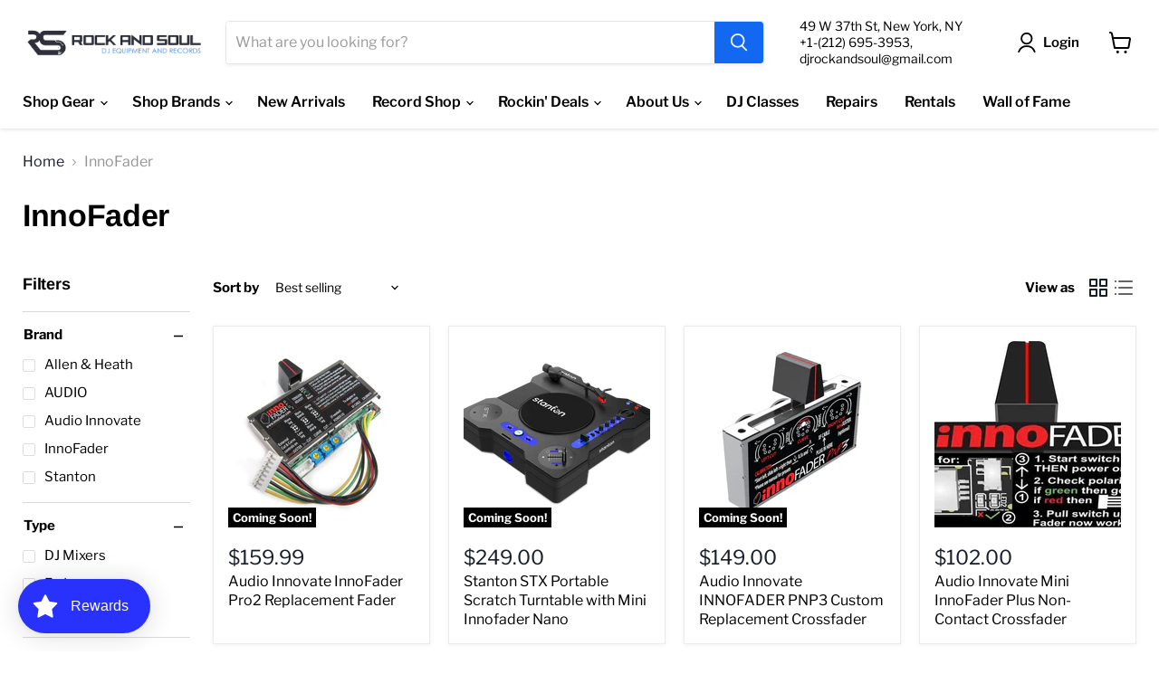

--- FILE ---
content_type: application/javascript; charset=utf-8
request_url: https://searchanise-ef84.kxcdn.com/preload_data.9k8T1d1W3Y.js
body_size: 13544
content:
window.Searchanise.preloadedSuggestions=['record player','dj controller','wicked crosley','dj mixer','cartridge and stylus','serato control vinyl','pioneer mixer','serato vinyl','audio technica','mixer cases','role model','dj controllers','laptop stand','technics turntable','cd player','hip hop','house music','odyssey record cases','billie eilish','carrie underwood','taylor swift','rsd black friday 2025','audio technica turntable','record bag','ddj flx4','turntable flight case','rane one','record cases','fred again','dj speakers','pioneer dj','pioneer turntable bundle','pioneer rev7','odyssey bag','monitor speakers','black friday 2025','t turntable','vinyl records','soul music','rane seventy','dj stand','rane one mkii','rane one dj controller','odyssey protective bag','powered speakers','good kid','black vinyl 7','reloop rp7','ortofon concorde needles','jbl partybox','disco music','speaker stands','used dj gear','technics sl-1200mk7','dj table','teenage engineering','dj head phones','serato dj pro','xdj az','rotary mixer','rsd black friday','cdj 3000x','dj booth','tyler the creator','olivia dean','hip hop vinyl','little brother','vinyl record','rane performer','turntable cases','usb c headphones','dj one ear side head','speaker stand','native instruments','maxi single','drum machine','control vinyl','wicked turntables','dj backpack','pioneer dj headphones','ariana grande','mackie go','controller dj stands','slip mat','flight case','cd dj','speaker monitors','frank ocean','slip mats','power light','serato dj mixer','4 channel controller','reloop rp-7','jbl speaker','picture disc','eric carr','shure microphone','dj desk','chroma usb c to usb c','group home','rca a rca','microphone stand','2 channel mixer','pioneer plx-1000','pre amp','stereo amplifier','mixer 3 channel','pioneer ddj flx 4','portable turntables','numark scratch','turntable mixer','ortofon concorde','record needle','dj headphones','amp case','open box','pioneer mixers','ld systems','dj tech tools','audio technica record players','led zeppelin rsd','live vinyl','rev 7 case','rev 5 case','record case','dj coffin','roland sp-404mkii','portable cd player','phono preamp','dj mixer bundle','alpha theta','turntable case','open box turntable','dj bags','usb turntable','rsd zoetrope','crosley bluetooth speaker','virtual dj','wicked for good','dance music','miles davis','store hours','7 hip hop','shure stylus','decksaver rane','dj controller with cds','new dj equipment','turn tables','serato scratch live','arturia keyboard','in white','echo controller','grateful dead','billy joel','tiny desk','yamaha hs','pioneer headphones','mf doom','vinyl bags','pioneer dj mixer','pioneer dj xdj-rx3','midi controller','bluetooth receiver','hercules controller','for cd','headphone adapter','akai mpc','stand laptop','rane performance controller','pioneer 4 channel mixer','pink floyd','vinyl record case','12 inch records','qsc kc12','usb dj','ortofon pro s','serato de control vinyl','ear phone dj','record players','t two turntable','akai mpc live 3','3 inch vinyl','xdj rr','moving head','headphone dj','pioneer ddj flx10','numark mixer','gift card','double record set','dj folding table','craig smith','kendrick lamar','magma record bag','jay-z vinyl','rane 70 mixer bundles','xdj rx3','the beatles','microphone shure','vinyl records bag','pioneer xdj-xz','rane one case','break beats','sabrina carpenter','ddj flx10','kanye west','rock and soul','radio head','turntable cartridges','vinyl bag','used vinyl','depeche mode','prox flex','ortofon pro','midi box','mpc x se','rane one vinyl','trs cable','record cleaner','the weeknd','talking heads','dj board cases','pioneer hdj','gift card to','headphone technics','library music','vinyl case','inner sleeve','mpc xl','open box speaker','dj cuts','monitor cables','concord needles','digital track record','pioneer cdj','back pack','vinyl lp case','crosley record player','bluetooth mic','audio techno','headset microphone','djm 750 mk2','vinyl needle','45 record case','cartridge case','mpc one','fidget fader','jbl red','stylus for turntable system','mic stand','pioneer xprs','kansas anymore','billy joel rsd','pioneer speakers','opus quad','krk rokit','speaker for vinyl','akai mpk mini 3','pocket operator','digital audio player','kali lp','krk studio monitors','fold up stand','sound package','butter rugs','chroma cables','flight case for flx10','audio devices','monitor stand','mpc live','pro x numark','pro x cases','case flx 10','pro x','vinyl house music','cd case','rane system one','hip ho','pro x xlr audio','controller stand','rane 70 2 channel mixer','stand speaker','cases for battle turntables','pro dj stereo','dj needles','pioneer djm','counter weight','portable scratch turntable','raffle ticket','dj lighting','turntables case','sound garden','mark ronson','portable speakers','rane mk2','reloop rp7 case','audio-technica ath-m50x','xlr y cable','guitar pedals','xlr to trs','wicked rsd','sleigh bells','sam fender','serato kit','charlie brown','back to the future','benson boone','compact powered monitor','take on me','midi keyboard','pioneer cd','qsc k12.2','tom petty rsd','technics t-shirt','dj flight cases','odyssey fz','pioneer ddj 5','7 inch record case','duran duran','dj stands','pioneer s7','rane mixer','audio technica cart','magma trolley','scratch attach','stand computers','record case bags','odyssey streamline','media player','passive speaker','gold turntable','rca to xlr','pioneer dj mixers used','numark mixstream','mixer rane','usb-c to usb-c','play acoustic','vinyl adapter','hdj x10','work station','hercules dj mixer','turntable needle cartridge','ortofon twin pack','cassette to usb','xlr 20 ft','pro x dj coffins','numark dj2go2','vnl trix','di mixes','donna summer','bruce springsteen','aiaiai tma-2 dj headphones','practice yo cuts','wireless transmitter','log dj','songs in the key of life','watch the','club lights','dj techtools','in-ear headphones','audio technica cardioid','free class','dj turntables case','sony headphones','pearl jam','cd deck','turntable and speakers','djm s11','pro tools','dj case rev 5','pioneer djm mixer','4 channel mixer','v moda','michael jackson','post malone','jay z vinyl','used techniques turntables','phase dj','ear plug','sennheiser microphone','wicked soundtrack','technics slipmats','rane 72 mixer','serato needle','dj bag','yamaha dbr10 powered','technics 1200 dj','crossfade 3 wireless','black sabbath','pioneer turntable','korg handytraxx','in ears','pioneer s11','cdj stand','scratch records','a tribe called quest','a9 cases','phono pre','arturia mk2','bag cdj-3000','mixer flight','shure beta 52','speaker tripod','case odyssey flx10','numark mixstream pro go','shure white label','djm s9','large professor','dj headphones pioneer','allen heath xone','input mixer','1/4 to rca','mini monitors','audio interface 16 channels','pioneer dj ddj-rev7','technics 1200mk7','flight dj controller cases','fluid audio','ortofon qbert','system one','rane seventy two mixer','usb hub','ortofon pro s twin','white dj cartridge','dust cover','reloop turntable','lp 12 inch','record bags','vinyl record bags','denon dp','noah kahan','headphones dj wireless','qsc subwoofer','pioneer dj ddj-flx4','charlie brown vinyl','xdj-az all-in-one','odyssey vinyl','case for ddj-sx3','technics sl1200','headphones technics','audio controller','serato 25 vinyl','vinyl player','time out of mind','picture vinyl','el combo','xlr trs','case flx10','amp rack','denon audio controller','numark replacement crossfader','portable turntable','alphatheta ddj-grv6','arturia interface','bob marley','my chemical romance','pioneer djm s','earl sweat','denon dj prime','rane one platter','erykah badu','akai professional mpc','mpc live 3','dee lite','beats headphones','crosley rsd wicked cruiser plus in glinda pink','sennheiser hd 25','old and in the way','big head todd','king gizzard','traktor mx2','joni mitchell','rolling stones rsd','vinyl carrying trolley','speakers rental','genre_hip hop','marcus king','record display','mono head phone','pioneer ddj','pioneer speakers cover','jay z','pioneer s11 mixer case','technics sl-1210gr2','lady gaga','black friday','denon prime4','rane mixers','vinyl sleeves','freddie gibbs','vinyl 12-inch','the cure','rolling stones','nirvana vinyl','ddj flex 6','rock and soul tee','notorious b.i.g','reloop rp8000','45 record bag','all in one','we got our own thing','scratch vinyl','mirror ball','jimi hendrix','the smiths','ortofon black','microphone vintage','beat pad','double 45 record case','case for mixer dj','pioneer dj djm-s11','mixer auto tune','technics turntables','prime go case','akai mpk','dj dero','sioux is and the banshees','arturia audio','born jamericans','the man','rane newcomers','dj cases','mixing board','utility table','dj table for controller','rev5 case','used pioneer cdj 3000','moving coil','pop filter','prime go','interface 16 channels','headphone paddle','a charlie brown christmas vinyl','tma-2 aiaiai','beat machines','hdj f10','star set','dj controller case','xlr & power cable','yamaha monitor','usb c','arturia minilab 3','c d','list of available cd','do they sell cd','mpc keyboard','led zeppelin','turntable needle','needles turntable','sennheiser headphones','cassette to usb/sd','a$ap rocky','dj package','audio technica needle','mackie speaker','scar face the','fader s9','mixer live','ableton push 3','hercules headphones','acid rap','dj coffins','column array speaker','45s bag','stand hub relo','analog syn for mixer','phoebe bridgers','kid a','rane one used','the doors','crosley cruiser plus','crosley c6b-wh','pro x table','diamond needle','sweet boy','audio-technica ath-m50x headphones','jbl control speakers','case vinyl 7','drake vinyl','jeff buckley','akai mpc live','t shirts','guitar wireless','steep pan','used cdj','dj des','uptown funk','usb c to usb b','ddj sr2','big special','xdj xdj-xz','pioneer ddj flx6','xone mixer','yamaha sub','red turntable','8 ohm speaker','swing microphone stand','krk subwoofer','flx4 white','crosley cruiser','pioneer contro','wicked for good vinyl','frank sinatra','reloop rp-7 case','ddj flx6 controller','the midnight','cdj 2000 nxs2','xlr cable','black coffee','cassette player','a day to remember','alpha theta omnis','denon cdj','channel orange','technics mk7','store shirt','pioneer djc-b3','ddj 400 case','chappell roan','dry ice smoke machine','shure sm7b','the dead milkmen','soul coughing','in the heights','dead milkmen','dj classes','wicked record player','elton john','pioneer xprs 10','grounding wire','technics mk2','briston maroney','stand for rmx','4 channel all in one','pioneer cdj3000','numark prime','kate bush','technics headphones','taylor swift tortured poets','bob dylan','phantom of the opera vinyl','carbon fiber brush','touche amore','de la soul','van halen rsd','technics merch','patti smith','olivia dean vinyl','odyssey turntable case','bruno mars','g unit','pioneer subwoofer','laptop arm','cassette cd player','dvs controller','used mackie that powered speaker','the police','12 lp bag','rane accessories','mobb deep','traktor cable','keyboard stand','janet jackson','t7 case','digital audio','board mackie','cable trs','bluetooth cd player','pioneer flx4','timecode serato','second hand','red hot chili peppers','odyssey bag rane','rane odyssey','odyssey rane seventy','dj premier','technics hoodie','monitor stands','hd25 cable','jackson five','rane seventy-two mkii professional 2 channel dj mixer','disco ball','dj all in one','dr suzuki','roland tr 8','rane twelve','mi on 8 pro','rev 7 flight case','ortofon blue','pioneer ddj-flx10','pioneer rev5','rane four','12 vinyl flight case','rane 72 mkii','vintage mixers','dj work table','cheryl waters','phase digital remote','dj record bag','hip hop classics','cardboard box','audio technica vm','nas and years','technics 1200 mk5','dat recorder','ortofon vnl','turntable face plate','80s vinyl','ni keyboard','usb music','usb djay','northern soul records','reloop flux','above & beyond','numark fx platinum','custom pad','auto tune','flight case numark','ortofon cartridge','12 inch remix','numark go case','traktor kontrol','gig bac','recording microphone','stylus audio-technica','frankie valli','vinyls music 2025','record storage box','denon prime mixer','lady marmalade','audio technica lp70xbt','crosley cassette and record player','kings x','pioneer v 10','columbia turntable','dj class','usb c audio','ortofon mix concorde','audio technica cartridges','britney spears','yamaha power amplifier','slip mat 7','rane seventy a-trak','qsc k12t','audio recorders','odyssey 10 mixer fz10mixbl','rx3 travel bag','music stand','ddj rev5 case','magma flxguard dj controller trolley','young thug','7 battle record','pioneer dj flx6','scott weiland','dj plx 1000','jbl light','prince vinyl','yellow case','3.5mm cable','serato dvs vinyl 7','pro x cables','oyaide rca','ath m50x open','icon audio audio interface','dsc case','live stream','turntable bluetooth','neurotic outsiders','rane 70 with cover','lauryn hill','roland sp','pionner djm-s11','replacement fader part','rane vinyl','female a plug','denzel curry','steve lacy','the killers','roland sp-404 mk2','jethro tull','vinyl play','starter kit','dj qbert','denon sc5000m case','powered studio speaker','powered bluetooth speakers','music in cassette','ce usb','rmx 1000 stand','turntable coffin','automatic record turntable','ortofon om','pioneer ddj-flx4 case','roc marciano','stanton turntable','boom mic with recorder','boom mic with','track recording','abs headphones','mpc x','ear buds','ace frehley','public enemy','strictly records','concorde club','jbl reflect','dj odyssey coffins','usb cable','controller bag','rock and soul shirts','komplete audio','the banshees','boss ve-22','pioneer controller','rekordbox pen drive','pioneer 3000 x case','pioneer ddj flx 4 case','case for reloop 8 pro dj controller','stone temple pilots','dance floor for rental','pioneer dj xdj-700','qsc k8.2','ddj flx 6','twenty one','pioneer gold headphones','vinyl depeche mode','vinyl pink floyd','pioneer plx 500','headliner stand','record stand','yamaha digital mixing board','copper blue','vinyl cartridge','technics turntable dust covers','nipsey hussle','usb a a c','drums machine','go pro','drum kit','shure needle','pan tall','chris stapleton','pioneer ddj-flx6-gt','pro x z table','weird al','tame impala','jay z blueprint','scratch live','speakers for turntable','i am music','she’s have','todd boy','numark m4','lucki vinyl','audio technica counterweight','echo chamber','xdj xz','stand bag','juice world','they might be','novation launch control xl 3 midi control surface','replacement headphone cushion','a trak','yamaha monitors','tribe called quest','microphone system','sampling keyboard','midi drum controller','lion battery','beta 58a','partybar fx','jmaz versa flex bar','ortofon concorde elite','barbra streisand','ddj400 case','dmx wireless','united states of america','djm a9','oyaide cables','big l','sounds in the key of life','billie ellish','pioneer xprs speakers','disco compilation','turntable needles','rhythm of the night','nothing was the same','life of a showgirl','and airwaves','karol g','xlr cables','dominic fike','stevie wonder','jesse dean','ortofon stylus','jico n44g nude dj improved','jico stylus','vinyl dj scratching','vnl dance','technics cartridges','akai apc','jbl bluetooth speaker','pioneer ddj-flx4 storage case','protective carrying storage bag','carole king','one ear headphone','shure n-whlb','roots to the','pusha t','mixstream pro','dip set','phono cartridge','pioneer ddj 800','vet dust','ready to die','it\'s about time','fender amp','dj wifi','laptop platform with laptop straps','rack mount cd player','sony studio','sony dj headphones','ddj flx 4 bundle white','cd mixers','dj cd mixers','ableton push 2','dj controller stand','the alchemist','platters and 7 vinyl','dj needle case','vinyl holder','pioneer djm s11','best of deee-lite','dj turntable','scarlett solo studio','record sleeve','alphatheta adapter 45','gold record player','alice in chains','bose quiet','cdj cases','usb c cable','aiaiai tma-2','ortofon case','jbl 670nc','audio 120 in white','music cd’s','ortofon twin','numark serato','usb b','icon pro audio','pioneer dj dj-rr','pioneer flx10','prince rsd','magma records bag','earphone control','vinyl cleaning','cdj 3000 coffin','faith evans','am/fm stereo receiver','spanish vinyl','cabin in the','vibrato pedal','akai mini','ghost power','glorious record rack 330 white','don oliver','vinyl time code','time code','ddj flx6','reverb peda','mercury x','billie eilish live','bad brains rsd','rod lee','fleetwood mac','beats studio headphones','8 inch speaker','van halen','around the world in a day','bad brain','jazz sabbath','icona pop','role mod','key chain','curtis mayfield','dr dre','bb king','tom petty','krk speakers','needle dj','alice cooper','reloop buddy','pioneer cdj 900nxs','happy fits','black friday 2025 illenium in my','wicked turntable','wu tang','ortofon concorde mkii scratch twin','dr skratch slipmats','sennheiser 25 plus','dj reverb','technics shirt','what’s this world coming to','pioneer srt','jbl dual wireless mic','speaker bags','mixer bag','allen and heath dj mixer','sharon jones','talking heads rsd','ramones rsd','motley crue rsd','fleetwood mac rsd','phil collins rsd','audio-technica at-lp70xbt','technics hat','cowboy carter','phase phase essential digital needles with 2 remotes','dj flight cases for rane 12','serato official control vinyl','pioneer dj xdj-rr','pioneer xpr','anderson paak','shure n44 stylus','7 record case','rane controller','deftones vinyl','speaker stand parts','speaker plugs','pre order','pioneer dj xprs','stereo systems','record storage','the weekend','records trolley','pioneer s3','pioneers mixer','a volt 2','aiaiai tracks','sl-1200 gr','nina simone','xlr dual male cable 2','earl sweatshirt','xd pioneer','cd recorder','scarlett 2i2','12 inch record case','dj console','dj cartridges','shbeta 52a','8 channel mixer','8 track sound board','krk s10.4 sub','bass heavy headphones','phil collins','mpc live 2','paramore vinyl','serato dj vinyl','kali speakers','marvin gaye','crosley rza','v-moda m-100 master headphone','everything but','head phones','yamaha hs8','mid through box','what’s return and','retro mic','pioneer performer','tony touch','dj pro','ghostface killah','serato blue','serato dvs','opus quad case','artesia m200','ddj sx','sgt pepper','sgt peppers','pioneer plx-crss12','intro dj','yamaha studio monitor','video camera','djm s7','lapel mic','fluid c5bt','desk mic stand','complete sound systems','pa system with','ortofon concorde digital dj','numark cart','new dawn','vince guaraldi','pioneer sr2','reloop rp 8000','project turntable','pioneer twelve','cases technics','hard drive','sd card','haze machine','record stabilizer','video game vinyl','fly case pioneer rx3','headphone amplifier','pioneer seventy','justin bieber','key step 2','westside gunn','odyssey innovative designs eva molded bag','djm v5','pioneer serato dj mixer','mackie mixer','reloop flux go','az case','denon lc6000','korg pad','bose speakers','the who','enjoy the silence','electric orchestra','circuit tracks','battle record','50th anniversary','thud rumble butter rugs 12','qsc ks118','gli mixes','vintage dj mixers','open on sunday','45 record adapter','roland sp404 sx','chet baker','amy winehouse','krk rokit 5','roland boutique','black tones','better call','in outer','hear pl','g4 white','dj controllers bags','speakers vega','beginner mixer','j cole','mad world album','alto speakers','pi ctures','headshell phono','slick rick','10 krk sub','george michael','light years','hercules t7','8 track recorder','krk monitors','hose music','gibson studio','qsc k12.2 display','qsc k12.2 open box','the robert glasper','power adapter usb-c','power adapter 5v usb-c','suicide silence','glorious frames','rental lighting','la 320 microphone','bridges to','lp bag','magma riot','black eyed','black eyed lp','practice yo','case headshell','case cartridge','odyssey soft case rane seventy','chroma cap','headphones caps','ear caps','i’ll speaker','allen and heath zed','wireless in ear headphones','roland sp 404','the ink spot','group therapy','above and beyond','pioneer ddj-rr','plx cases','ortofon replacement stylus red','musiq soulchild','cigarettes after sex vinyl','amplifier phono','my valentine','split mate turntable','tube amp','plx crss12','denon x1850','eric kupper','nervous records','common be','prox table','denon sc live','cdj 3000 x','numark dashboard','phase magnet','apc40 mkii','massive attack','pioneer dj djm-v10 6-channel','prime go decksaver','mackie thump go','denon go','bag xdj az','peter brown vinyl','dj tower','machine mk3','mac miller vinyl','pride and vinyl','cases dj','das audio','case prox flx 10','bundle flx10','tma-2 studio wireless','rane four case','ddj rr','12 subwoofer raw','ddj800 dj','dj v 10','the watchmen','simple minds','the band','robert plant','the kinks','peter gabriel','pioneer ddj flx4 bundle','pioneer ddj flx4','deee lite','mr v','ever goods','gig bag','xdj700 bundle','two by two','the jacksons','with love','cerwin vega bass-reflex','lo ii','split mate','qsc kw152','inno fader','ddj flx 4','pioneer ax','pioneer rx','numark pt01','mr dj','storage boxes','shaped cardboard','fight cases','deeper than rap vinyl','speed garage','paul mccartney','paul mccartney provided','adam audio','used vinyl 80s','vinyl used','kon kan mixes','vogue mix','vinyl mixes','alternative mixes','our peace','pioneer cdj 3000 x bags','shure sc35c','s9 mixer','large pro','lemon tr','rose gold','x-tornadoled mk2','standalone dj controller','crosley record player cassette','gang star','jerk the','ddj-flx4 case','flx4 case','allen heath','turntable paddles','turntable pad','ortofon red','canon great','pioneer flx4 dj case','studio monitors white','pioneer dj rmx-1000','cassette tape','the beach boys','jet record','like sugar','ddj sz2','hdj f10 tx','reloop mixer','skratchy seal','record shelf','christine and the queens','stem player','audio-technica at-lp60x-gm','ddj-sx case','beastie boys','sandisk drive','10 case odyssey black','party bar pro','party bar pro 1000','party bar go','odyssey mixer case','john coltrane','yamaha motor','yamaha hs3','record store day 2025for','pioneer toraiz sp-16','miles rsd','kodak black','billy preston','ahmad jamal','odyssey fz10mixxdbl (black label','purple turntable','pioneer dj v10','migos culture ii','traktor dj cables','traktor dj cable','scratch dj','skipless scratch','rca adapter','rca to aux-in','rca to aux','guitar speakers','rane mo 2','pioneer xdj-1000mk2','serato glow','pressure machine','numark m2','ts analog','pioneer djm s7','j dilla','serato dj pro software','mackie thump 12xt','7 inch case','gravity seat','3.5mm to 6.35mm','tony allen','pioneer dj s11','soul meeting','dj mobile podium','odyssey dj mobile podium','usb light','t short','rane performer 4-channel motorized dj controller','scratch mixer seventy a-trak rane','ddj sx2','dt pro','rane twelve mk2','mixer rane a trak','stereo microphone','field recorder','ever mix 5 recorder','ever mix 5','inner sleeves','ld systems icoa 15','denon prime 4 plus','hd 25 plus','alphatheta ddj-flx2','david gilmour','vinyl decor player','odyssey for rx3','gravity cart','audio technica atvm95ml','flight case ddj sx 2','jack johnson','tascam professional','mpc one plus','oyaide neo','cover for evolve 30m subwoofer','michael jackson hits','3.5 to lightning','j alvin','ath m50x','audio technica vm95en','icon audio duo 44 audio interface','armageddon vinyl','technical pro urec7','jerry garcia','hot august night','speaker cable','shop hours','colorkey party box','rane one bundle','dua lipa','pioneer ddj800','7 inch serato control vinyl','ddj flex 4','pioneer sm11','technics cover','bury the the','boss loop','audio technica at-lp60x','innofader pnp3','yamaha mixers','unpowered mixers','cartridge needle','rail anc','akai midi controller','key lab 49','case for rev5','akai mom mini','ddj rev7 bundle','yamaha stagepas','10 inch mixer turntable case','10 inch mixer case','magma lp-bag','hybrid turntables','pioneer packages','electro voice speaker','do rta','red vinyl','global underground','nightclub s','inpulse 200 mk2','15 2000w speaker','first time record','steven wilson','universal audio volt 4','rev5 bag','pet shop boys','krk s8','turntables needles','needles turntable techn','needles for turntables','for techniques','needle for 1200 technics','needle 1200 technics','ddj flx 6 controller','roni size','to i size','djm 900nxs2','sweet water','franz ferdinand','dark times','mac miller','arturia midi keyboard','mackie thrash 212 go','portion k','vince staple','ai ai ai','pioneer ddj-flx4 case\'s','50 cent x','boom mic','desk monitor','sennheiser hd 280 pro','bose headphones','usb b to usb c resistor','foxy brown','usb microphone','barry white','c-314 technics sl-dz1200','rane performer case','cdj 3000x bundle','yamaha dxr10mkii','the maria','zoetrope edition','ray charles','tina charles','sean paul','big daddy kane','queen latifah','rane dj one mkii professional motorized dj controller with stem','mpc one plus magma','mpcone case','dj packages','roland sample pad','dr dre 2001','audio technica needing','mackie subwoofer','the notorious','rane performa','the diary','serato license','jbl over-ear','rca cables','audio technical','heartbeat up','ddj rev 7','never enough','kanye west vinyl','premium rp-7 turntable case','reloop case','arturia astrolab','roland sp-404mkii creative sampler and effector','siouxsie medley','jbl flip 7','pioneer controller rev','diamond tip white','replacement cartridge white label','ready to die biggie','np5 needle','pro x soft case for dj controller','hercules monitor','cat vinyl','turntable fit','pioneer ddj sr2','reloop mixon 8 pro dj controller','sync vinyl','the temptations','odyssey kdjc3bl black krom medium dj controller case','4000w 18 powered','zoom h6','next to normal','dennis brown','performer 4-channel','string lights','direct drive turntable','dj turntable home','hercules monitors','lp stand','love stand','aiaiai x03','childish gambino','gold headphones','rp7000mk dust cover','reloop mixers','audio mixers','vinyl kanye west','vinyl punk','vinyl argentina','vinyl charly','vinyl santana','vinyl rolling stones','cdj3000 case','prox cdj3000','start up kit djs','reloop rp7 inch cases','pioneer plx-500','buy raffle','open-box turntable','audio-technica at-lp120xusb','reloop rp-4000','mariah carey','emmylou harris','record storage bag','laptop stands','turn turntable','sennheiser pro audio pro audio in-ear audio monitor','rane one controller','middleton portable bluetooth speaker','japanese city pop','icon platform','pop demon','denon live sc 4','jico cartridge','night people','ddj flx 10 w','dj opus quad','wish you were here','taylor swift 1989','analog tuner interface','hayley williams','rane one mkii tonearms','fred again vinyl','in flames','xdj-az case','fog juice','ortofon stylus fiber brush','numark party mix ii dj controller with built-in light show','summer walker','yorkville yxl15p','d djs','the flaming lips','magma sold','krk kreate 8','krk kreate','crosley voyager','bronze ortofon','pioneer cdj 3000','dope real','prox xs table','prox z table','is he real re','id is he really','logic pro','focusrite scarlett 4i4 usb-c audio/midi interface','love me not','chris brown','sheet music','chris lp','studio space','ortofon scratch','diamond tip needle','rca to optical','ortofon concorde twin','speaker top and bundles','roland keyboard bag','audio technica sound burger','dj needle','rane one mk2 vinyl','decksaver move','rita lee','traktor kontrol s2 mk3','traktor kontrol s3','charm lp','echo machine','rca grounding','daniel never','prox xf-5x3048b 5-panel pro','a seat at the table','usb splitter cable','koi no yokan','spirit phone','replacement headphone cushioning','etta james','lee la','chauvet freedom par','ballantine\'s x rza','decksaver akai mpc live','record playwr','lee jones','headliner bag','xdj 1000mk2','xdj-rr all-in-one','djm-a9 4-channel','smoke machine','the blueprint','hdj-f10-tx professional','senn hd25','faster than the speed of night','yamaha dxr12','more vinyl','pop shield','shotgun mic','french french king','allman brothers','crosley c6','darling blue','badu vinyl','hill scott','hill s','return policy','the neighborhood','rane 5 performer','focusrite 2i2','audio interface','the go team','partybar pro','pocket synth','magma solid','cork mat','ortofon night club','focus rite 4th gen','battle at garden','touchmix 8 mount','touchmix 8 rack','technics headshell','player belt','audio technica 40','colorkey quad','color key light','rane 70 travel case','ella fitzgerald','visual vinyl','6 space rack','alphatheta sandisk','b-2 wireless','wireless system','la india','tower of power','nor stage','electric wizard','tiesto vinyl','mini was','nas and','jmaz bar','xlr to 1/4','post malone wow','slab open box','dark side of the moon','ear protection','shure interface','garden state','dj desks','talib kweli','flip turn','sunset blvd','kali uchis','arturia minilab','linkin park','run dmc vinyl','vince guaraldi a charlie brown christmas','rock and soul records','odyssey cases klp2blk','the game','louis armstrong','rca ground','headphone production','crosley voyager bluetooth vinyl record','ortofon mk2 dj','bill evan','john williams','mobb deep albums','mobb deep album','rev 7 open box','odyssey record case yellow','jico omnia','rza limited edition montero speaker','crosley ballantine\'s x rza c6 record player','reloop stand','life is good','ortofon concorde black','technics cartridge\'s','udj bag','midi box thru','case compatible with pioneer ddj-flx4','2 x pioneer dj plx-crss12 stereo record','2 x pioneer dj plx-crss12 stereo record player','stocking stuffer','3-inch vinyl','travis scott','focus right 2i2','focus right','reloop dustcover','reloop decksaver','8 ball and','vinyl cleaner','audio technics headphone','harmony audio','the replacements let it be','serato 7-inch','vampire weekend','turntable case for reloop rp-7','technics sl-1200','ik multimedia','ion 15 active','pride and','wireless earphone','james taylor','van morrison','target light','rane dj twelve mkii 12-inch','silver microphone stand','musical youth','serato controller','guitar cable','rob zombie','tito rojas','amp stand','t shirt','odyssey eva case for pioneer ddj-rev7 with cable compartment','n-ear headphones','spin fit','audio technical pro 35','prox 10ft xlr','flight case for pioneer battle','dj wifi enabled','dj set wifi enabled','all time low band','all time low','say anything','djay controller','pioneer dj djm-a9 antenna','pioneer mix','cdj stands','dj case','pioneer professional sound base bottom','headliner mixer','reloop 7 turntables','the hold steady','bass qsc','case for numark mixtrack platinum fx','bedtime stories','way dynamic','kill bill','american dj mk2','balanced high performance interconnect microphone dj audio mixer cable','prox xs-cdm3000wlt','chance the rapper','monitored para studio','manu dibango','thumb drives','ableton push w','dj controller table','glorious record rack 330 black','leopard love','pioneer do turntable','needle case','mpc key 37','fuck the','vestax portable turntable','launch control','gun s','go pro sports kit','sony record player','midi trs','8-in-1 cart','rane mp2016a','rane mp2015','flight case turntable','rane one mk2','usb rekordbox','m50x white','crosley adapter','crosley bluetooth speakers','rp-7000 mk2','belt box','key glock','decksaver reloop','reloop rp-7000 mk2','thump12 bag','loops studio','tone arm weight','rane one decksaver','arturia ke','bob marley live','premium case for the rp-7','rand mixer','david bowie','akg microphone','arturia keystep','traktor control s3','traktor s4','ortofon mk2 dj single','ortofon mk2 dj twin pack','jbl 770nc','decksaver roland','denon sc6000','audio tech 120 in white turntable','audio 120 in white turntable','do you have the audio tech turntable in white','prox backpack','aiaiai dj','violin with pickup','music cds music','phantom of the oper','numark party mix ii','crosley wicked','jbl flip','sun records','ortofon concorde single','bring me the horizon','metro boomin','magma ctrl case sp-404mkii','tonar n44','masters at work','soho vinyl','dj baby','novation fl key 25','fader lubricant','body mic','ableton push','maschine plus','voyager tan','pioneer ddj-rb','rane one bag','leadwires for','yamaha portable','chaka khan','tascam model','3.5mm xlr y cable','short n sweet','billy joel live from long island','tommy boy records','lil kim','vinyl carrying','music from big pink','odyssey krom','jbl clip 5','zen az','audio technica turntable lp60x','mover spot 150','mover beam','animals as','ani motion','rane one controller slipmat','scarlet focu','sm7b bundle','hercules blue mk dj controller','hercules blue mk','ddj flx 2','gravity tray','gravity stand tray','pioneer dj ddj-1000srt','mixer case 10 inch','can vinyl','amboy dukes','willie colon','various the original soundtrack','original soundtrack various','larry june','youtubers microphones','dry ice machine','wilco rsd','leave this','she & him','rane one 12 inch','holiday road','decksaver push 3','yamaha cl','xlr to ts','ortofon concorde mk2 twin dj cartridge pack','decksaver djm s7','material world','rane 70 for','stevie nicks','djm az','baltimore house','stanton ds4','dwight yoakam and then i wrote the first three albums of the 90s','role model rsd','old & in the way live at sonoma','bill evans portraits at the penthouse live in seattle','maitreya kali craig smith apache-inca','boy with uke','a charlie brown christmas','thievery corporation','at xp5','deck saver rane one','trampled under for','avatar airbender','flaming lips','cabaret voltaire','the residents','punk goes acoustic','rent musical','riot lp-trolley 50','jeff tweedy','record store day black friday','tom petty t','goo goo dolls','pioneer dj controller','get sunk','the minstrel show','case reloop','trs to rca','concorde mk2 scratch cartridge','reloop mixtour pro','when we were friends','english beat','love boxset','plx-500-w direct','rsd billy joel','lester young','todd rundgren','technics sl-1200 mk7','jico 2 pack','rane mkii','luv is','pioneer xprs cover','little brother the minstrel show 20th anniversary deluxe edition vinyl lp(x2 rsd black friday 2025','gravity gsp3202','larry mullins','pioneer nexus 900nexus','pioneer djm-900nexus 4-channel','pioneer xdj','audio-technica at-vm95c','en vogue','colorkey mobile par hex 5','numark go','big poppa','wicked bag','m-100 master','krk rokit white','ddj flx','outer sleeves','colemine records','hi-fidelity earplugs','jbl dual microphone','ortofon club mk2 twin pack','god spe','deck saver flx4','fx stage','shure m44-7','beach boys','dj board case for flex 10','car seat','shure sm58s','jbl microphones','jbl spinner','ortofon club mk2 twin','dap kings','devo rsd','gator frameworks','gator frameworks stand','pioneer xdj-rx','record impeach the','another night','black light rental','rental bass amp','pioneer dj ddj flx10','elvis presley','elvis in','reloop rp 8000 mk2’s','jeremy zuckerman','freddie hubbard','dj travel','needle scratching','bad brains','xone 23c','xdj-rx3 controller','vinyl controller','serato vinyl controller','concorde digital','vinyl record prices','jico n-44g','serato vinyl 12','rza speaker','punk random','recording bag','stone roses','ronnie d\'addario','the vent','speaker stand bag','technics 1200gr2/1210gr2','serato vinyls','gemini mixer','prox xzf-djct','reloop record box','rane seventy case','pioneer headshell','in ear','doom rock','balearic london','shure blx1288/cvl','gravity vari','cover tote','flkey mini','wood enclosure','get rich','black technics flight case','serato gold edition','next rated x','otis redding','studio desk for mixer','studio desk','vinyl el combo','qsc k12','mixer case','red serato 12 vinyl','pioneer s5','serato records dvs controller','serato 12 inch','james brown','djm s3','porno for pyros','cover for zlx','cover for','sheets that','plastic slip sheets','plastic sheets','queens of the stone age','queens of the stone','rokit 8 white noise','xdj rx2','title fight','pioneer dj hdj-x10','jbl bt','the art of loving','crown power amplifier','decksaver alphatheta xdj-az cover','reloop rp 7','zoom 6 maximize','wild style','hub pro','hud pro','ortofon concorde replacement needles','astell & kern','serat mixer','pioneer dj djm-s3','tiny desk nor','alto sax','tyler the','laptop computer','olivia newton-john','audio technica lp120','cold sparks','ll cool j','pioneer xdj-rx3','1 by one portable','skullcandy dime 3 true wireless earbuds true black','cardi b','guitar and pick','style count','active speaker with mount','speaker with yoke','voyager cd','cruiser cd','mic geronimo','recording case','denon dj prime go','8 channel mixing board','extension cord','crosley cr8009b','mpc daw','ev bass','glorious workbench','akai professional mpk mini','8 track mixer','girl groups','pioneer plx-1000 combo','ear plugs','mpk mini 3','nf therapy'];